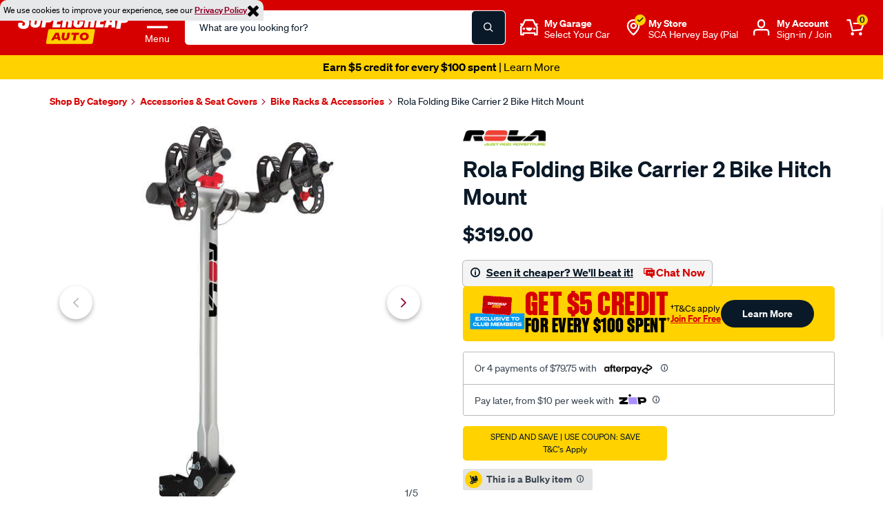

--- FILE ---
content_type: text/javascript; charset=utf-8
request_url: https://p.cquotient.com/pebble?tla=bbrv-supercheap-au&activityType=viewProduct&callback=CQuotient._act_callback0&cookieId=ceQplqFbhMr5had3efV1c41Z7W&userId=&emailId=&product=id%3A%3A564517%7C%7Csku%3A%3A%7C%7Ctype%3A%3A%7C%7Calt_id%3A%3A&realm=BBRV&siteId=supercheap-au&instanceType=prd&locale=en_AU&referrer=&currentLocation=https%3A%2F%2Fwww.supercheapauto.com.au%2Fp%2Frola-rola-folding-bike-carrier-2-bike-hitch-mount%2F564517.html&ls=true&_=1768894836161&v=v3.1.3&fbPixelId=__UNKNOWN__&json=%7B%22cookieId%22%3A%22ceQplqFbhMr5had3efV1c41Z7W%22%2C%22userId%22%3A%22%22%2C%22emailId%22%3A%22%22%2C%22product%22%3A%7B%22id%22%3A%22564517%22%2C%22sku%22%3A%22%22%2C%22type%22%3A%22%22%2C%22alt_id%22%3A%22%22%7D%2C%22realm%22%3A%22BBRV%22%2C%22siteId%22%3A%22supercheap-au%22%2C%22instanceType%22%3A%22prd%22%2C%22locale%22%3A%22en_AU%22%2C%22referrer%22%3A%22%22%2C%22currentLocation%22%3A%22https%3A%2F%2Fwww.supercheapauto.com.au%2Fp%2Frola-rola-folding-bike-carrier-2-bike-hitch-mount%2F564517.html%22%2C%22ls%22%3Atrue%2C%22_%22%3A1768894836161%2C%22v%22%3A%22v3.1.3%22%2C%22fbPixelId%22%3A%22__UNKNOWN__%22%7D
body_size: 372
content:
/**/ typeof CQuotient._act_callback0 === 'function' && CQuotient._act_callback0([{"k":"__cq_uuid","v":"ceQplqFbhMr5had3efV1c41Z7W","m":34128000},{"k":"__cq_bc","v":"%7B%22bbrv-supercheap-au%22%3A%5B%7B%22id%22%3A%22564517%22%7D%5D%7D","m":2592000},{"k":"__cq_seg","v":"0~0.00!1~0.00!2~0.00!3~0.00!4~0.00!5~0.00!6~0.00!7~0.00!8~0.00!9~0.00","m":2592000}]);

--- FILE ---
content_type: image/svg+xml
request_url: https://www.supercheapauto.com.au/on/demandware.static/-/Library-Sites-supercheap-shared-library/default/dw2f77a109/supercharge/club/SCA_Club_Primary_Logo_Positive_%5BRGB%5D.svg
body_size: 2191
content:
<?xml version="1.0" encoding="utf-8"?>
<!-- Generator: Adobe Illustrator 26.0.3, SVG Export Plug-In . SVG Version: 6.00 Build 0)  -->
<svg version="1.1" id="Layer_1" xmlns="http://www.w3.org/2000/svg" xmlns:xlink="http://www.w3.org/1999/xlink" x="0px" y="0px"
	 viewBox="0 0 300 88" style="enable-background:new 0 0 300 88;" xml:space="preserve">
<style type="text/css">
	.st0{fill:#D70000;}
	.st1{fill:#FFD200;}
</style>
<g>
	<g>
		<path class="st0" d="M4.57,13.39l0.48-2.7c1.17-6.68,5.99-10.6,15.21-10.6c9.7,0,15,5.19,13.83,11.71l-0.69,3.92H22.38l0.69-3.87
			c0.37-1.96-1.06-3.13-3.07-3.13c-2.17,0-3.45,1.22-3.76,3.07l-0.21,1.17c-0.37,2.07,0.27,3.23,2.65,4.61l7.26,4.29
			c3.76,2.23,5.67,5.67,4.72,10.97l-0.58,3.29c-1.32,7.42-5.88,11.45-15.21,11.45c-9.22,0-15.42-4.77-14.2-11.77l0.85-4.82h11.02
			l-0.85,4.82c-0.37,1.96,1.38,3.13,3.23,3.13c1.96,0,3.34-1.17,3.71-3.18l0.42-2.33c0.27-1.32-0.16-2.76-1.7-3.66l-7.42-4.4
			C4.95,22.4,3.67,18.64,4.57,13.39z"/>
		<path class="st0" d="M49.68,3.95L44.59,32.9c-0.37,2.17,0.69,3.29,2.33,3.29c1.64,0,2.49-1.11,2.86-3.29l5.09-28.94h10.6
			l-5.04,29.1c-1.22,6.89-5.25,11.08-13.94,11.08c-8.53,0-13.68-4.24-12.51-11.08l5.04-29.1H49.68z"/>
		<path class="st0" d="M84.93,3.95H69.66l-6.94,39.75h10.39l2.39-13.52h7c5.99,0,9.17-2.65,10.23-8.69l1.48-8.43
			C95.32,6.71,91.02,3.95,84.93,3.95z M83.66,14.18l-1.17,6.52c-0.21,1.27-0.8,1.91-2.7,1.91h-2.97l1.91-11.08h2.86
			C83.07,11.54,83.97,12.54,83.66,14.18z"/>
		<polygon class="st0" points="92.19,43.71 99.13,3.95 120.12,3.95 118.69,12.33 108.25,12.33 107.03,19.43 116.15,19.43 
			114.66,27.81 105.55,27.81 104.28,35.33 114.66,35.33 113.18,43.71 		"/>
		<path class="st0" d="M139.31,3.95h-15.05l-6.94,39.75h10.23l2.76-15.9h2.81c1.48,0,2.39,1.11,2.12,2.76l-2.28,13.15h10.23
			l2.17-12.56c0.58-3.5-0.95-6.1-3.87-7.16c3.6-0.58,5.51-2.23,6.1-5.62l0.95-5.41C149.54,7.19,145.67,3.95,139.31,3.95z
			 M138.09,14.03l-0.85,4.77c-0.21,1.27-0.85,1.91-2.76,1.91h-2.91l1.59-9.17h2.81C137.46,11.54,138.41,12.38,138.09,14.03z"/>
		<path class="st0" d="M165.65,27.44h10.23l-0.95,5.46c-1.22,6.89-5.14,11.24-13.57,11.24c-8.48,0-13.68-4.24-12.51-11.13
			l3.18-18.34c1.22-6.94,5.25-11.13,13.89-11.13c8.27,0,13.41,4.35,12.19,11.24l-0.95,5.35h-10.23l0.85-5.09
			c0.37-2.17-0.64-3.29-2.28-3.29c-1.59,0-2.54,1.17-2.92,3.34l-3.07,17.49c-0.37,2.17,0.69,3.34,2.33,3.34
			c1.59,0,2.54-1.17,2.92-3.29L165.65,27.44z"/>
		<polygon class="st0" points="177,43.71 183.94,3.95 194.54,3.95 191.84,19.43 197.24,19.43 199.95,3.95 210.55,3.95 203.61,43.71 
			193,43.71 195.76,27.81 190.35,27.81 187.6,43.71 		"/>
		<polygon class="st0" points="208.11,43.71 215.05,3.95 236.04,3.95 234.61,12.33 224.17,12.33 222.95,19.43 232.07,19.43 
			230.58,27.81 221.47,27.81 220.19,35.33 230.58,35.33 229.1,43.71 		"/>
		<path class="st0" d="M245.11,3.95l-13.62,39.75h10.34l2.07-6.63h7.53l-0.27,6.63h9.96l0.37-39.75H245.11z M251.68,29.61h-5.41
			l5.46-17.33h0.58L251.68,29.61z"/>
		<path class="st0" d="M288.41,0.46h-16.64l-8.11,46.7h11.24l2.7-15.69h7.31c7.58,0,11.5-3.07,12.72-10.23l1.7-10.07
			C300.49,4.22,295.57,0.46,288.41,0.46z M287.88,12.17l-1.43,8.43c-0.27,1.54-1.06,2.23-3.18,2.23h-4.14l2.39-13.73h3.92
			C287.09,9.1,288.2,10.16,287.88,12.17z"/>
	</g>
	<g>
		<path class="st1" d="M256.56,48.16H35.1c-2.39,0-3.92,1.27-4.35,3.6L25.09,84.2c-0.37,2.23,0.85,3.71,3.07,3.71h221.45
			c2.39,0,3.92-1.32,4.35-3.66l5.67-32.44C260,49.59,258.78,48.16,256.56,48.16z M256.87,52.19l-5.57,31.7
			c-0.16,0.95-0.8,1.48-1.75,1.48H136.24l6.1-34.67h113.32C256.56,50.7,257.03,51.29,256.87,52.19z"/>
		<path class="st0" d="M175.04,70.48c-1.06,4.08-4.61,7-10.34,7c-6.41,0-10.28-3.97-10.28-8.85c0-5.04,4.08-9.96,11.34-9.96
			c5.41,0,9.12,2.76,9.86,6.84h-6.52c-0.53-1.22-2.01-1.85-3.66-1.85c-3.02,0-4.72,2.33-4.72,4.72c0,2.28,1.48,4.13,4.13,4.13
			c1.7,0,3.13-0.8,3.76-2.01H175.04z"/>
		<polygon class="st0" points="180.12,59.13 186.38,59.13 184.15,72.01 194.22,72.01 193.32,77 177,77 		"/>
		<path class="st0" d="M214.79,68.73c-0.95,5.57-4.29,8.69-10.12,8.69c-5.62,0-9.22-3.45-8.32-8.75l1.64-9.59h6.25l-1.75,10.12
			c-0.42,2.38,0.85,3.34,2.54,3.34c1.8,0,2.97-0.95,3.39-3.39l1.8-10.07h6.2L214.79,68.73z"/>
		<path class="st0" d="M235.51,67.61c1.54-0.8,2.54-2.28,2.54-3.98c0-2.6-2.28-4.51-6.57-4.51h-10.87L217.49,77h12.4
			c4.77,0,7.74-2.28,7.74-5.51C237.63,69.73,236.84,68.51,235.51,67.61z M229.95,72.81h-5.51l0.53-3.07h5.25
			c0.85,0,1.59,0.48,1.59,1.38C231.8,71.96,231.11,72.81,229.95,72.81z M230.27,66.13h-4.56l0.48-2.81h4.35
			c0.9,0,1.48,0.58,1.48,1.32C232.01,65.49,231.27,66.13,230.27,66.13z"/>
		<path class="st0" d="M56.46,59.08h-8.32L37.17,76.94h6.78l1.85-3.13h8.16l0.74,3.13h5.94L56.46,59.08z M48.25,69.63l3.29-5.94
			h0.32l1.17,5.94H48.25z"/>
		<path class="st0" d="M81.85,68.73l1.64-9.65h-6.2l-1.8,10.07c-0.42,2.44-1.59,3.39-3.39,3.39c-1.7,0-2.97-0.95-2.54-3.34
			l1.75-10.12h-6.25l-1.64,9.59c-0.9,5.3,2.7,8.75,8.32,8.75C77.56,77.42,80.9,74.29,81.85,68.73z"/>
		<polygon class="st0" points="86.36,63.9 92.4,63.9 90.12,76.94 96.38,76.94 98.66,63.9 104.7,63.9 105.55,59.08 87.21,59.08 		"/>
		<path class="st0" d="M118.16,58.6c-7.37,0-11.5,4.98-11.5,10.02c0,4.88,3.92,8.8,10.34,8.8c7.37,0,11.5-4.98,11.5-10.02
			C128.5,62.53,124.58,58.6,118.16,58.6z M117.21,72.54c-2.65,0-4.35-1.86-4.35-4.19c0-2.44,1.91-4.88,5.09-4.88
			c2.65,0,4.35,1.86,4.35,4.19C122.3,70.11,120.39,72.54,117.21,72.54z"/>
	</g>
</g>
</svg>
